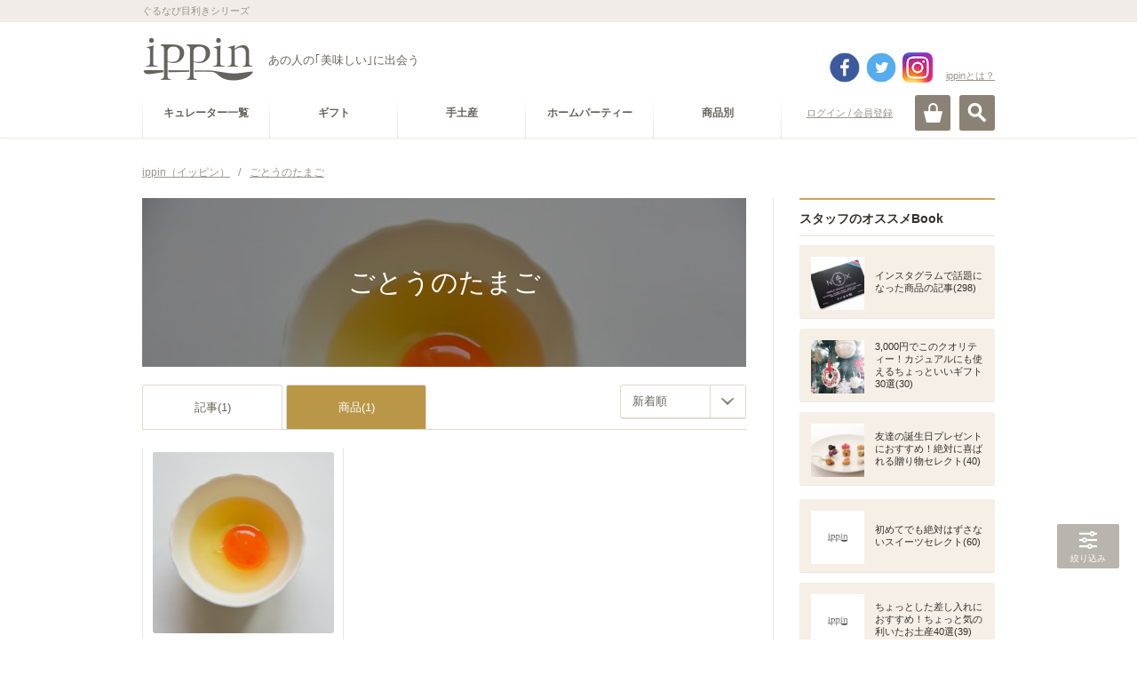

--- FILE ---
content_type: text/html; charset=utf-8
request_url: https://accounts.google.com/o/oauth2/postmessageRelay?parent=https%3A%2F%2Fippin.gnavi.co.jp&jsh=m%3B%2F_%2Fscs%2Fabc-static%2F_%2Fjs%2Fk%3Dgapi.lb.en.2kN9-TZiXrM.O%2Fd%3D1%2Frs%3DAHpOoo_B4hu0FeWRuWHfxnZ3V0WubwN7Qw%2Fm%3D__features__
body_size: 162
content:
<!DOCTYPE html><html><head><title></title><meta http-equiv="content-type" content="text/html; charset=utf-8"><meta http-equiv="X-UA-Compatible" content="IE=edge"><meta name="viewport" content="width=device-width, initial-scale=1, minimum-scale=1, maximum-scale=1, user-scalable=0"><script src='https://ssl.gstatic.com/accounts/o/2580342461-postmessagerelay.js' nonce="Bqz-Fy4gYWb0XyR6xtgxvA"></script></head><body><script type="text/javascript" src="https://apis.google.com/js/rpc:shindig_random.js?onload=init" nonce="Bqz-Fy4gYWb0XyR6xtgxvA"></script></body></html>

--- FILE ---
content_type: text/html; charset=utf-8
request_url: https://www.google.com/recaptcha/api2/aframe
body_size: 265
content:
<!DOCTYPE HTML><html><head><meta http-equiv="content-type" content="text/html; charset=UTF-8"></head><body><script nonce="C0qsle7ggI0DilFFsaQoAQ">/** Anti-fraud and anti-abuse applications only. See google.com/recaptcha */ try{var clients={'sodar':'https://pagead2.googlesyndication.com/pagead/sodar?'};window.addEventListener("message",function(a){try{if(a.source===window.parent){var b=JSON.parse(a.data);var c=clients[b['id']];if(c){var d=document.createElement('img');d.src=c+b['params']+'&rc='+(localStorage.getItem("rc::a")?sessionStorage.getItem("rc::b"):"");window.document.body.appendChild(d);sessionStorage.setItem("rc::e",parseInt(sessionStorage.getItem("rc::e")||0)+1);localStorage.setItem("rc::h",'1769219246143');}}}catch(b){}});window.parent.postMessage("_grecaptcha_ready", "*");}catch(b){}</script></body></html>

--- FILE ---
content_type: application/javascript
request_url: https://c-ippin.gnst.jp/js/catalog.js?1490755866
body_size: -116
content:
 (function($){

    var minWidth = 740;
    $(window).resize(function(){
        if (minWidth <= $(this).width()) {
            Library.flatHeight($('.articleListCatalogModule article'),3);
        }
        else {
            $('.articleListCatalogModule article').css('height', 'auto');
        }
    }).trigger('resize');


})(jQuery);



--- FILE ---
content_type: application/javascript
request_url: https://site.gnavi.co.jp/analysis/ga_ippin.js
body_size: 4192
content:
function s_doPlugins(e){window.s_postPlugins&&s_postPlugins(e),e.getCk("sc_oncook")&&""!=e.getCk("sc_oncook")&&(cd128=e.getCk("sc_oncook"),e.setCk("sc_oncook","")),e.tnt=e.trackTNT()}function sc_countCk(e,t,n,r,i){var a=[];e?a.push(e):"",t?a.push(t):"",n?a.push(n):"",r?a.push(r):"",i?a.push(s.pageName):"",a.join(",")}function sc_countRead(){}function sc_countCook(e){if(""==e){var t="";return t}s.setCk&&e?s.setCk("sc_oncook",e):""}function s_gi(){function e(){r.un="";var e=function(){return""};r.setupFormAnalysis=e,r.crossVisitParticipation=e,r.detectRIA=e,r.ee=e,r.exitLinkHandler=e,r.facebookSocialReferrers=e,r.fage=e,r.fam=e,r.faol=e,r.faos=e,r.fasl=e,r.getAndPersistValue=e,r.getCustomVid=e,r.getNewRepeat=e,r.getPreviousValue=e,r.getTimeParting=e,r.getValOnce=e,r.linkHandler=e,r.p_fo=e,r.p_gh=e,r.sendFormEvent=e,r.trackTNT=e}function t(){r.join=function(e,t){var n,r,i,a,s=this;t&&(n=t.front?t.front:"",r=t.back?t.back:"",i=t.delim?t.delim:"",a=t.wrap?t.wrap:"");for(var c="",o=0;o<e.length;o++)c+="object"==typeof e[o]?s.join(e[o],t):a+e[o]+a,o<e.length-1&&(c+=i);return n+c+r},r.apl=function(e,t,n,r){var i=this,a=0;if(e||(e=""),r){var s,c,o=i.split(e,n);for(s=0;s<o.length;s++)c=o[s],a=a||(1==r?c==t:c.toLowerCase()==t.toLowerCase())}return a||(e=e?e+n+t:t),e},r.split=function(e,t){for(var n,r=0,i=[];e;)n=e.indexOf(t),n=n>-1?n:e.length,i[r++]=e.substring(0,n),e=e.substring(n+t.length);return i},r.fl=function(e,t){return e?e.substring(0,t):e},r.num=function(e){e=""+e;for(var t=0;t<e.length;t++)if("0123456789".indexOf(e.substring(t,t+1))<0)return 0;return 1},r.c_gdf=function(e,t){var n=this;return n.num(e)?0:1},r.pt=function(e,t,n,r){for(var i,a,s=this,c=e,o=0;c;){if(i=c.indexOf(t),i=i<0?c.length:i,c=c.substring(0,i),a=s[n](c,r))return a;o+=i+t.length,c=e.substring(o,e.length),c=o<e.length?c:""}return""},r.repl=function(e,t,n){for(var r=e.indexOf(t),i=n.length;e&&r>=0;)e=e.substring(0,r)+n+e.substring(r+t.length),r=e.indexOf(t,r+i);return e},r.epa=function(e){var t,n=this;return e?(e=n.rep(e,"+"," "),3==n.em?(tcf=function(e){var t;try{t=decodeURIComponent(e)}catch(n){t=unescape(e)}return t},tcf(e)):unescape(e)):t},r.p_gvf=function(e,t){if(e){var n=this,r=e.indexOf("="),i=r<0?e:e.substring(0,r),a=r<0?"True":e.substring(r+1);if(i.toLowerCase()==t.toLowerCase())return n.epa(a)}return""},r.p_gpv=function(e,t){var n,r=this,i="",a=t.indexOf("?");return e&&a>-1&&(n=t.substring(a+1),i=r.pt(n,"&","p_gvf",e)),i}}function n(){r.cookieDomainPeriods=location.host.match(/\.(ac|go|co|ne|or|ad|gr|ed)\.jp$/)?"3":"2",r.c_r=function(e){var t=this;e=t.ape(e);var n=" "+t.d.cookie,r=n.indexOf(" "+e+"="),i=r<0?r:n.indexOf(";",r),a=r<0?"":t.epa(n.substring(r+2+e.length,i<0?n.length:i));return"[[B]]"!=a?a:""},r.__ccucr||(r.c_rr=r.c_r,r.__ccucr=!0,r.c_r=function(e){var t,n,r,i=this,a=new Date,s=i.c_rr(e),c=i.c_rr("s_pers");return s?s:(e=i.ape(e),t=c.indexOf(" "+e+"="),c=t<0?i.c_rr("s_sess"):c,t=c.indexOf(" "+e+"="),n=t<0?t:c.indexOf("|",t),r=t<0?t:c.indexOf(";",t),n=n>0?n:r,s=t<0?"":i.epa(c.substring(t+2+e.length,n<0?c.length:n)),n>0&&n!=r&&parseInt(c.substring(n+1,r<0?c.length:r))<a.getTime()&&(a.setTime(a.getTime()-6e4),i.c_w(i.epa(e),"",a),s=""),s)}),r.c_w=function(e,t,n){var r,i=this,a=i.c_gd(),s=i.cookieLifetime;return t=""+t,s=s?(""+s).toUpperCase():"",n&&"SESSION"!=s&&"NONE"!=s&&(r=""!=t?parseInt(s?s:0):-60,r&&(n=new Date,n.setTime(n.getTime()+1e3*r))),e&&"NONE"!=s?(i.d.cookie=e+"="+i.ape(""!=t?t:"[[B]]")+"; path=/;"+(n&&"SESSION"!=s?" expires="+n.toGMTString()+";":"")+(a?" domain="+a+";":""),i.c_r(e)==t):0},r.__ccucw||(r.c_wr=r.c_w,r.__ccucw=!0,r.c_w=function(e,t,n){var r,i,a,s,c=this,o=new Date,p=0,u="s_pers",d="s_sess",g=0,f=0;if(o.setTime(o.getTime()-6e4),c.c_rr(e)&&c.c_wr(e,"",o),e=c.ape(e),r=c.c_rr(u),a=r.indexOf(" "+e+"="),a>-1&&(r=r.substring(0,a)+r.substring(r.indexOf(";",a)+1),g=1),i=c.c_rr(d),a=i.indexOf(" "+e+"="),a>-1&&(i=i.substring(0,a)+i.substring(i.indexOf(";",a)+1),f=1),o=new Date,n?n.getTime()>o.getTime()&&(r+=" "+e+"="+c.ape(t)+"|"+n.getTime()+";",g=1):(String(t).indexOf("%00")>-1&&(t=c.repl(t,"%00","")),i+=" "+e+"="+c.ape(t)+";",f=1),f&&c.c_wr(d,i,0),g){for(s=r;s&&s.indexOf(";")!=-1;){var l=parseInt(s.substring(s.indexOf("|")+1,s.indexOf(";")));s=s.substring(s.indexOf(";")+1),p=p<l?l:p}o.setTime(p),c.c_wr(u,r,o)}return t==c.c_r(c.epa(e))}),r.getCk=function(e){var t=this,n=t.c_r(e);return n},r.setCk=function(e,t,n){var r=this,i=new Date;n=n?n:0,i.setTime(i.getTime()+864e5*n),r.c_w(e,t,n?i:0)}}var r={};r.an="0123456789ABCDEFGHIJKLMNOPQRSTUVWXYZabcdefghijklmnopqrstuvwxyz",r.sp=window.s_sp=function(e,t){var n,r=[],i=0;if(e)if(e.split)r=e.split(t);else if(t)for(;i>=0;)n=e.indexOf(t,i),r[r.length]=e.substring(i,n<0?e.length:n),i=n,i>=0&&(i+=t.length);else for(i=0;i<e.length;i++)r[r.length]=e.substring(i,i+1);return r},r.jn=window.s_jn=function(e,t){var n,r="",i=e.length;if(e&&i>0&&(r=e[0],i>1))if(e.join)r=e.join(t);else for(n=1;n<i;n++)r+=t+e[n];return r},r.rep=function(e,t,n){return s_jn(s_sp(e,t),n)},r.wd=window,r.ssl=r.wd.location.protocol.toLowerCase().indexOf("https")>=0,r.d=document,r.b=r.d.body,r.d.getElementsByTagName&&(r.h=r.d.getElementsByTagName("HEAD"),r.h&&(r.h=r.h[0])),r.n=navigator,r.u=r.n.userAgent,r.ns6=r.u.indexOf("Netscape6/");var i,a=r.n.appName,s=r.n.appVersion,c=s.indexOf("MSIE "),o=r.u.indexOf("Opera ");(s.indexOf("Opera")>=0||o>0)&&(a="Opera"),r.isie="Microsoft Internet Explorer"==a,r.isns="Netscape"==a,r.isopera="Opera"==a,r.ismac=r.u.indexOf("Mac")>=0,o>0?r.apv=parseFloat(r.u.substring(o+6)):c>0?(r.apv=parseInt(i=s.substring(c+5)),r.apv>3&&(r.apv=parseFloat(i))):r.ns6>0?r.apv=parseFloat(r.u.substring(r.ns6+10)):r.apv=parseFloat(s),r.em=0,r.em.toPrecision?r.em=3:String.fromCharCode&&(i=escape(String.fromCharCode(256)).toUpperCase(),r.em="%C4%80"==i?2:"%U0100"==i?1:0),r.vl_l="timestamp,dynamicVariablePrefix,visitorID,fid,vmk,visitorMigrationKey,visitorMigrationServer,visitorMigrationServerSecure,ppu,charSet,visitorNamespace,cookieDomainPeriods,cookieLifetime,pageName,pageURL,referrer,contextData,currencyCode,lightProfileID,lightStoreForSeconds,lightIncrementBy,retrieveLightProfiles,deleteLightProfiles,retrieveLightData",r.va_l=r.sp(r.vl_l,","),r.vl_mr=r.vl_m="timestamp,charSet,visitorNamespace,cookieDomainPeriods,cookieLifetime,contextData,lightProfileID,lightStoreForSeconds,lightIncrementBy",r.vl_t=r.vl_l+",variableProvider,channel,server,pageType,transactionID,purchaseID,campaign,state,zip,events,events2,products,linkName,linkType";var p;for(p=1;p<=75;p++)r.vl_t+=",prop"+p+",eVar"+p,r.vl_m+=",prop"+p+",eVar"+p;for(p=1;p<=5;p++)r.vl_t+=",hier"+p;for(p=1;p<=3;p++)r.vl_t+=",list"+p;return r.va_m=r.sp(r.vl_m,","),r.vl_l2=",tnt,pe,pev1,pev2,pev3,resolution,colorDepth,javascriptVersion,javaEnabled,cookiesEnabled,browserWidth,browserHeight,connectionType,homepage,pageURLRest,plugins",r.vl_t+=r.vl_l2,r.va_t=r.sp(r.vl_t,","),r.vl_g=r.vl_t+",trackingServer,trackingServerSecure,trackingServerBase,fpCookieDomainPeriods,disableBufferedRequests,mobile,visitorSampling,visitorSamplingGroup,dynamicAccountSelection,dynamicAccountList,dynamicAccountMatch,trackDownloadLinks,trackExternalLinks,trackInlineStats,linkLeaveQueryString,linkDownloadFileTypes,linkExternalFilters,linkInternalFilters,linkTrackVars,linkTrackEvents,linkNames,lnk,eo,lightTrackVars,_1_referrer,un",r.va_g=r.sp(r.vl_g,","),r.contextData=new Object,r.retrieveLightData=new Object,r.ape=function(e){var t,n,r,i,a=this,s="0123456789ABCDEF",c="+~!*()'",o=a.charSet,p="";if(o=o?o.toUpperCase():"",e){if(e=""+e,3==a.em)for(e=encodeURIComponent(e),t=0;t<c.length;t++)n=c.substring(t,t+1),e.indexOf(n)>=0&&(e=a.rep(e,n,"%"+n.charCodeAt(0).toString(16).toUpperCase()));else if("AUTO"==o&&"".charCodeAt){for(t=0;t<e.length;t++)if(o=e.substring(t,t+1),n=e.charCodeAt(t),n>127){for(r=0,i="";n||r<4;)i=s.substring(n%16,n%16+1)+i,n=(n-n%16)/16,r++;p+="%u"+i}else p+="+"==o?"%2B":escape(o);e=p}else e=a.rep(escape(""+e),"+","%2B");if(o&&"AUTO"!=o&&1==a.em&&e.indexOf("%u")<0&&e.indexOf("%U")<0)for(t=e.indexOf("%");t>=0;){if(t++,s.substring(8).indexOf(e.substring(t,t+1).toUpperCase())>=0)return e.substring(0,t)+"u00"+e.substring(t);t=e.indexOf("%",t)}}return e},r.c_d="",r.c_gd=function(){var e,t=this,n=t.wd.location.hostname,r=t.fpCookieDomainPeriods;if(r||(r=t.cookieDomainPeriods),n&&!t.c_d&&(r=r?parseInt(r):2,r=r>2?r:2,e=n.lastIndexOf("."),e>=0)){for(;e>=0&&r>1;)e=n.lastIndexOf(".",e-1),r--;t.c_d=e>0&&t.pt(n,".","c_gdf",0)?n.substring(e):n}return t.c_d},e(),r.track=r.t=function(){s_doPlugins(this)},r.trackLink=r.tl=function(){r.t()},t(),r.getQueryParam=function(e){var t,n,r=this,i="";for(d="",u=r.pageURL?r.pageURL:r.wd.location;e;)t=e.indexOf(","),t=t<0?e.length:t,n=r.p_gpv(e.substring(0,t),u+""),n&&(n=n.indexOf("#")>-1?n.substring(0,n.indexOf("#")):n),n&&(i+=i?d+n:n),e=e.substring(t==e.length?t:t+1);return i},n(),r}function trackAjaxName(e){s.prop5=e,dataLayer.push({event:"onclick"}),s.prop5=""}function sc_count(e){s.prop5=e,dataLayer.push({event:"onclick"}),s.prop5=""}function sc_countCk(e,t,n,r,i){var a=[];e?a.push(e):"",t?a.push(t):"",n?a.push(n):"",r?a.push(r):"",i?a.push(s.pageName):"",a.join(","),s.setCk&&""!==a&&a?s.setCk("sc_onck",a):""}function sc_countCkSs(e,t,n,r,i){s.setCk("sc_reclflg","1");var a=[];if(e?a.push(e):"",t?a.push(t):"",n?a.push(n):"",r?a.push(r):"",i?a.push(s.pageName):"",a.join(","),s.getCk("sc_sonck")){var c=s.getCk("sc_sonck");""!==c&&a?s.setCk("sc_sonck",c+"&gt;"+a):""}else s.setCk?s.setCk("sc_sonck",a):""}function sc_metaGetSma(e){var t=document.getElementsByTagName("meta"),n="";try{for(var r=0;r<t.length;r++)if(t[r].name===e)return t[r].content}catch(i){return n}return n}function s_postPlugins(e){function t(e){try{var t;return t=document.getElementById(e)?"header_gnews:exist":"header_gnews:none"}catch(n){return t=""}}var n="";if(n="gnavi.co.jp"==location.host?"":location.host.replace(/\.gnavi\.co\.jp/,""),n+=location.pathname.replace(/\/index\.\w+/,""),n=n.replace(/\/$/,""),n?e.pageName=n:e.pageName="www",e.prop1="ippin",e.prop2="ippin","sma"==sc_metaGetSma("sc_page")&&(e.prop2=e.prop2+"/s"),e.prop74=t("upa_gnews"),e.getQueryParam("word")&&(e.prop16=e.getQueryParam("word")),"undefined"!=typeof sc_ippin_data){var r="";r=sc_ippin_data.page_category,"undefined"!==r&&(e.prop29=r),"undefined"!==sc_ippin_data["c-name"]&&(e.prop38=sc_ippin_data["c-name"]||"")}}function _isGtmReady(){if("object"!=typeof dataLayer)return!1;for(var e=0;e<dataLayer.length;e++)if("gtm.js"==dataLayer[e].event)return!0;return!1}if("undefined"==typeof s){var s=s_gi(),cd128="",scpageName="";scpageName="gnavi.co.jp"==location.host?"":location.host.replace(/\.gnavi\.co\.jp/,""),scpageName+=location.pathname.replace(/\/index\.\w+/,""),scpageName=scpageName.replace(/\/$/,""),scpageName?s.pageName=scpageName:s.pageName="www",s.doPlugins=s_doPlugins}s_doPlugins(s),s.prop5="";var cd1="",cd2="",cd99="",cd100="",cd117="",cd118="",cd119="",cd120="";cd1=cd99=s.prop1,cd2=cd100=s.prop2;var cd_ippin_tag="",cd_ippin_cat1="",cd_ippin_cat2="",cd_ippin_cat3="";if("undefined"!=typeof sc_ippin_data)try{for(key in sc_ippin_data)key.match(/tag\d/)&&(cd120=cd120+","+sc_ippin_data[key]),key.match(/category1_/)&&(cd117=cd117+","+sc_ippin_data[key]),key.match(/category2_/)&&(cd118=cd118+","+sc_ippin_data[key]),key.match(/category3_/)&&(cd119=cd119+","+sc_ippin_data[key]),key.match(/ec_flg/)&&(cd111=sc_ippin_data[key]);cd_ippin_tag=cd120=cd120.replace(/^,/,""),cd_ippin_cat1=cd117=cd117.replace(/^,/,""),cd_ippin_cat2=cd118=cd118.replace(/^,/,""),cd_ippin_cat3=cd119=cd119.replace(/^,/,"")}catch(e){}_isGtmReady()&&dataLayer.push({event:"sc_val_ready"});